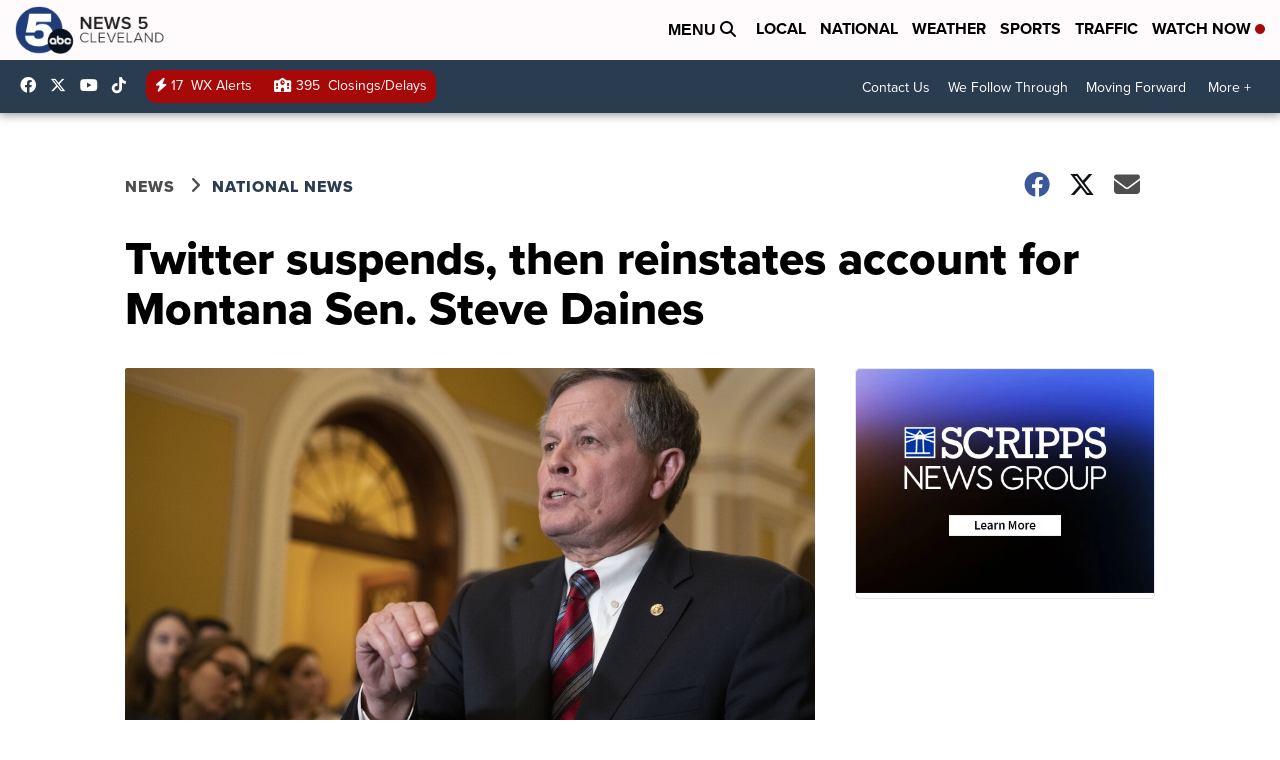

--- FILE ---
content_type: application/javascript; charset=utf-8
request_url: https://fundingchoicesmessages.google.com/f/AGSKWxVAFJ0ZeKFwn0qxBCyrMmJ_cv79ca75G6SWR79OXXMCfG64xYUTUqX4HV5POvrcK0Wt-nwH59JiXWnjfslXqru3ENOSA4Qg8UWhjEzSi4VrJvtYBDKAkNz6IUHRngL_JvL1DULVURX3AieXwJpZXYIF0Ur4Iu-GbjSjlhYbIAwEyzZ8RwRF8fbKmLQJ/_/adiframe_/adtimage./adgetter._728x90px__300-250-
body_size: -1289
content:
window['184fee5c-c92a-4408-a738-eec60091fd3d'] = true;